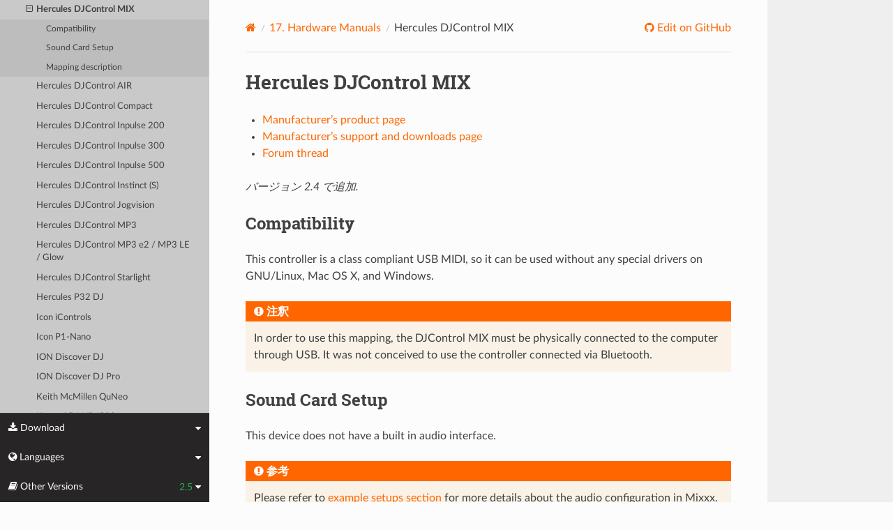

--- FILE ---
content_type: text/html; charset=UTF-8
request_url: https://manual.mixxx.org/2.5/ja/hardware/controllers/hercules_djcontrol_mix
body_size: 6185
content:


<!DOCTYPE html>
<html class="writer-html5" lang="en">
<head>
  <meta charset="utf-8" /><meta name="generator" content="Docutils 0.19: https://docutils.sourceforge.io/" />

  <meta name="viewport" content="width=device-width, initial-scale=1.0" />
  <title>Hercules DJControl MIX &mdash; Mixxx User Manual</title>
      <link rel="stylesheet" type="text/css" href="../../_static/pygments.css" />
      <link rel="stylesheet" type="text/css" href="../../_static/css/theme.css" />
      <link rel="stylesheet" type="text/css" href="../../_static/graphviz.css" />
      <link rel="stylesheet" type="text/css" href="../../_static/css/mixxx.css" />
      <link rel="stylesheet" type="text/css" href="../../_static/css/widget-sidebar.css" />

  
    <link rel="shortcut icon" href="../../_static/favicon.ico"/>
      <script src="../../_static/jquery.js"></script>
      <script src="../../_static/_sphinx_javascript_frameworks_compat.js"></script>
      <script data-url_root="../../" id="documentation_options" src="../../_static/documentation_options.js"></script>
      <script src="../../_static/doctools.js"></script>
      <script src="../../_static/sphinx_highlight.js"></script>
      <script src="../../_static/translations.js"></script>
      <script src="../../_static/js/widget-sidebar.js"></script>
    <script src="../../_static/js/theme.js"></script>
    <link rel="index" title="索引" href="../../genindex.html" />
    <link rel="search" title="検索" href="../../search.html" />
    <link rel="next" title="Hercules DJControl AIR" href="hercules_djcontrol_air.html" />
    <link rel="prev" title="Hercules DJ Console RMX2" href="hercules_dj_console_rmx2.html" /> 
</head>

<body class="wy-body-for-nav"> 
  <div class="wy-grid-for-nav">
    <nav data-toggle="wy-nav-shift" class="wy-nav-side">
      <div class="wy-side-scroll">
        <div class="wy-side-nav-search" >

          
          
          <a class='icon icon-home' href='/2.5/ja/'>
            Mixxx
              <img src="../../_static/mixxx-icon-logo-symbolic.svg" class="logo" alt="Logo"/>
          </a>
<div role="search">
  <form id="rtd-search-form" class="wy-form" action="../../search.html" method="get">
    <input type="text" name="q" placeholder="Search docs" aria-label="Search docs" />
    <input type="hidden" name="check_keywords" value="yes" />
    <input type="hidden" name="area" value="default" />
  </form>
</div>
        </div><div class="wy-menu wy-menu-vertical" data-spy="affix" role="navigation" aria-label="Navigation menu">
              <ul class="current">
<li class="toctree-l1"><a class='reference internal' href='/2.5/ja/chapters/introduction'>1. Introduction to Mixxx</a></li>
<li class="toctree-l1"><a class='reference internal' href='/2.5/ja/chapters/getting_started'>2. Getting Started</a></li>
<li class="toctree-l1"><a class='reference internal' href='/2.5/ja/chapters/user_interface'>3. The Mixxx User Interface</a></li>
<li class="toctree-l1"><a class='reference internal' href='/2.5/ja/chapters/library'>4. The Mixxx Library</a></li>
<li class="toctree-l1"><a class='reference internal' href='/2.5/ja/chapters/hardware'>5. DJ Hardware</a></li>
<li class="toctree-l1"><a class='reference internal' href='/2.5/ja/chapters/example_setups'>6. Example Setups</a></li>
<li class="toctree-l1"><a class='reference internal' href='/2.5/ja/chapters/controlling_mixxx'>7. Mixxxの制御</a></li>
<li class="toctree-l1"><a class='reference internal' href='/2.5/ja/chapters/vinyl_control'>8. Vinyl Control / DVS</a></li>
<li class="toctree-l1"><a class='reference internal' href='/2.5/ja/chapters/microphones'>9. Using Microphones</a></li>
<li class="toctree-l1"><a class='reference internal' href='/2.5/ja/chapters/livebroadcasting'>10. Live Broadcasting - Start your own Internet radio</a></li>
<li class="toctree-l1"><a class='reference internal' href='/2.5/ja/chapters/effects'>11. エフェクト</a></li>
<li class="toctree-l1"><a class='reference internal' href='/2.5/ja/chapters/djing_with_mixxx'>12. DJing With Mixxx</a></li>
<li class="toctree-l1"><a class='reference internal' href='/2.5/ja/chapters/preferences'>13. Preferences</a></li>
<li class="toctree-l1"><a class='reference internal' href='/2.5/ja/chapters/advanced_topics'>14. 上級者向けトピック</a></li>
<li class="toctree-l1"><a class='reference internal' href='/2.5/ja/chapters/getting_involved'>15. Contributing to the Project</a></li>
<li class="toctree-l1"><a class='reference internal' href='/2.5/ja/chapters/appendix'>16. 付録</a></li>
<li class="toctree-l1 current"><a class='reference internal' href='/2.5/ja/hardware/manuals'>17. Hardware Manuals</a><ul class="current">
<li class="toctree-l2 current"><a class='reference internal' href='/2.5/ja/hardware/manuals#controllers'>17.1. コントローラ</a><ul class="current">
<li class="toctree-l3"><a class='reference internal' href='/2.5/ja/hardware/controllers/akai_lpd8'>Akai LPD8</a></li>
<li class="toctree-l3"><a class='reference internal' href='/2.5/ja/hardware/controllers/akai_mpd24'>Akai MPD24</a></li>
<li class="toctree-l3"><a class='reference internal' href='/2.5/ja/hardware/controllers/allen_heath_xone_k2_k1'>Allen &amp; Heath Xone:K2</a></li>
<li class="toctree-l3"><a class='reference internal' href='/2.5/ja/hardware/controllers/american_audio_radius_2000'>American Audio Radius 2000</a></li>
<li class="toctree-l3"><a class='reference internal' href='/2.5/ja/hardware/controllers/american_audio_vms2'>American Audio VMS2</a></li>
<li class="toctree-l3"><a class='reference internal' href='/2.5/ja/hardware/controllers/american_audio_vms4'>American Audio VMS4/4.1</a></li>
<li class="toctree-l3"><a class='reference internal' href='/2.5/ja/hardware/controllers/arturia_keylab_mk1'>Arturia KeyLab Mk 1</a></li>
<li class="toctree-l3"><a class='reference internal' href='/2.5/ja/hardware/controllers/behringer_bcd2000'>Behringer BCD2000</a></li>
<li class="toctree-l3"><a class='reference internal' href='/2.5/ja/hardware/controllers/behringer_bcd3000'>Behringer BCD3000</a></li>
<li class="toctree-l3"><a class='reference internal' href='/2.5/ja/hardware/controllers/behringer_bcr2000'>Behringer BCR2000</a></li>
<li class="toctree-l3"><a class='reference internal' href='/2.5/ja/hardware/controllers/behringer_cmd_micro'>Behringer CMD Micro</a></li>
<li class="toctree-l3"><a class='reference internal' href='/2.5/ja/hardware/controllers/behringer_cmd_mm_1'>Behringer CMD MM-1</a></li>
<li class="toctree-l3"><a class='reference internal' href='/2.5/ja/hardware/controllers/behringer_cmd_studio_4a'>Behringer CMD STUDIO 4a</a></li>
<li class="toctree-l3"><a class='reference internal' href='/2.5/ja/hardware/controllers/behringer_ddm4000'>Behringer DDM4000</a></li>
<li class="toctree-l3"><a class='reference internal' href='/2.5/ja/hardware/controllers/denon_dn_hs5500'>Denon DN-HS5500</a></li>
<li class="toctree-l3"><a class='reference internal' href='/2.5/ja/hardware/controllers/denon_dn_sc2000'>Denon DN-SC2000</a></li>
<li class="toctree-l3"><a class='reference internal' href='/2.5/ja/hardware/controllers/denon_mc3000'>Denon MC3000</a></li>
<li class="toctree-l3"><a class='reference internal' href='/2.5/ja/hardware/controllers/denon_mc4000'>Denon MC4000</a></li>
<li class="toctree-l3"><a class='reference internal' href='/2.5/ja/hardware/controllers/denon_mc6000mk2'>Denon MC6000MK2</a></li>
<li class="toctree-l3"><a class='reference internal' href='/2.5/ja/hardware/controllers/denon_mc7000'>Denon MC7000</a></li>
<li class="toctree-l3"><a class='reference internal' href='/2.5/ja/hardware/controllers/dj_tech_cdj_101'>DJ Tech CDJ 101</a></li>
<li class="toctree-l3"><a class='reference internal' href='/2.5/ja/hardware/controllers/dj_tech_djm_101'>DJ Tech DJM 101</a></li>
<li class="toctree-l3"><a class='reference internal' href='/2.5/ja/hardware/controllers/dj_tech_imix_reload'>DJ Tech iMix Reload</a></li>
<li class="toctree-l3"><a class='reference internal' href='/2.5/ja/hardware/controllers/dj_tech_kontrol_one'>DJ Tech Kontrol One</a></li>
<li class="toctree-l3"><a class='reference internal' href='/2.5/ja/hardware/controllers/dj_tech_mix_101'>DJ-Tech MIX-101</a></li>
<li class="toctree-l3"><a class='reference internal' href='/2.5/ja/hardware/controllers/dj_tech_mixer_one'>DJ Tech Mixer One</a></li>
<li class="toctree-l3"><a class='reference internal' href='/2.5/ja/hardware/controllers/dj_techtools_midi_figher_classic'>DJ TechTools MIDI Fighter Classic</a></li>
<li class="toctree-l3"><a class='reference internal' href='/2.5/ja/hardware/controllers/dj_techtools_midi_fighter_spectra'>DJ TechTools MIDI Fighter Spectra</a></li>
<li class="toctree-l3"><a class='reference internal' href='/2.5/ja/hardware/controllers/dj_techtools_midi_fighter_twister'>DJ TechTools MIDI Fighter Twister</a></li>
<li class="toctree-l3"><a class='reference internal' href='/2.5/ja/hardware/controllers/eks_otus'>EKS Otus</a></li>
<li class="toctree-l3"><a class='reference internal' href='/2.5/ja/hardware/controllers/electrix_tweaker'>Electrix Tweaker</a></li>
<li class="toctree-l3"><a class='reference internal' href='/2.5/ja/hardware/controllers/evolution_x_session'>Evolution X-Session</a></li>
<li class="toctree-l3"><a class='reference internal' href='/2.5/ja/hardware/controllers/faderfox_dj2'>FaderFox DJ2</a></li>
<li class="toctree-l3"><a class='reference internal' href='/2.5/ja/hardware/controllers/gemini_cdmp_7000'>Gemini CDMP-7000</a></li>
<li class="toctree-l3"><a class='reference internal' href='/2.5/ja/hardware/controllers/gemini_firstmix'>Gemini FirstMix</a></li>
<li class="toctree-l3"><a class='reference internal' href='/2.5/ja/hardware/controllers/hercules_dj_console_4_mx'>Hercules DJ Console 4-Mx</a></li>
<li class="toctree-l3"><a class='reference internal' href='/2.5/ja/hardware/controllers/hercules_dj_console_mac_edition'>Hercules DJ Console (Mac Edition)</a></li>
<li class="toctree-l3"><a class='reference internal' href='/2.5/ja/hardware/controllers/hercules_dj_console_mk1'>Hercules DJ Console MK1</a></li>
<li class="toctree-l3"><a class='reference internal' href='/2.5/ja/hardware/controllers/hercules_dj_console_mk2'>Hercules DJ Console MK2</a></li>
<li class="toctree-l3"><a class='reference internal' href='/2.5/ja/hardware/controllers/hercules_dj_console_mk4'>Hercules DJ Console MK4</a></li>
<li class="toctree-l3"><a class='reference internal' href='/2.5/ja/hardware/controllers/hercules_dj_console_rmx'>Hercules DJ Console RMX</a></li>
<li class="toctree-l3"><a class='reference internal' href='/2.5/ja/hardware/controllers/hercules_dj_console_rmx2'>Hercules DJ Console RMX2</a></li>
<li class="toctree-l3 current"><a class="current reference internal" href="#">Hercules DJControl MIX</a><ul>
<li class="toctree-l4"><a class="reference internal" href="#compatibility">Compatibility</a></li>
<li class="toctree-l4"><a class="reference internal" href="#sound-card-setup">Sound Card Setup</a></li>
<li class="toctree-l4"><a class="reference internal" href="#mapping-description">Mapping description</a></li>
</ul>
</li>
<li class="toctree-l3"><a class='reference internal' href='/2.5/ja/hardware/controllers/hercules_djcontrol_air'>Hercules DJControl AIR</a></li>
<li class="toctree-l3"><a class='reference internal' href='/2.5/ja/hardware/controllers/hercules_djcontrol_compact'>Hercules DJControl Compact</a></li>
<li class="toctree-l3"><a class='reference internal' href='/2.5/ja/hardware/controllers/hercules_djcontrol_inpulse_200'>Hercules DJControl Inpulse 200</a></li>
<li class="toctree-l3"><a class='reference internal' href='/2.5/ja/hardware/controllers/hercules_djcontrol_inpulse_300'>Hercules DJControl Inpulse 300</a></li>
<li class="toctree-l3"><a class='reference internal' href='/2.5/ja/hardware/controllers/hercules_djcontrol_inpulse_500'>Hercules DJControl Inpulse 500</a></li>
<li class="toctree-l3"><a class='reference internal' href='/2.5/ja/hardware/controllers/hercules_djcontrol_instinct'>Hercules DJControl Instinct (S)</a></li>
<li class="toctree-l3"><a class='reference internal' href='/2.5/ja/hardware/controllers/hercules_djcontrol_jogvision'>Hercules DJControl Jogvision</a></li>
<li class="toctree-l3"><a class='reference internal' href='/2.5/ja/hardware/controllers/hercules_djcontrol_mp3'>Hercules DJControl MP3</a></li>
<li class="toctree-l3"><a class='reference internal' href='/2.5/ja/hardware/controllers/hercules_djcontrol_mp3_e2'>Hercules DJControl MP3 e2 / MP3 LE / Glow</a></li>
<li class="toctree-l3"><a class='reference internal' href='/2.5/ja/hardware/controllers/hercules_djcontrol_starlight'>Hercules DJControl Starlight</a></li>
<li class="toctree-l3"><a class='reference internal' href='/2.5/ja/hardware/controllers/hercules_p32_dj'>Hercules P32 DJ</a></li>
<li class="toctree-l3"><a class='reference internal' href='/2.5/ja/hardware/controllers/icon_icontrols'>Icon iControls</a></li>
<li class="toctree-l3"><a class='reference internal' href='/2.5/ja/hardware/controllers/icon_p1_nano'>Icon P1-Nano</a></li>
<li class="toctree-l3"><a class='reference internal' href='/2.5/ja/hardware/controllers/ion_discover_dj'>ION Discover DJ</a></li>
<li class="toctree-l3"><a class='reference internal' href='/2.5/ja/hardware/controllers/ion_discover_dj_pro'>ION Discover DJ Pro</a></li>
<li class="toctree-l3"><a class='reference internal' href='/2.5/ja/hardware/controllers/keith_mcmillen_quneo'>Keith McMillen QuNeo</a></li>
<li class="toctree-l3"><a class='reference internal' href='/2.5/ja/hardware/controllers/kontrol_dj_kdj500'>Kontrol DJ KDJ500</a></li>
<li class="toctree-l3"><a class='reference internal' href='/2.5/ja/hardware/controllers/korg_kaoss_dj'>Korg Kaoss DJ controller</a></li>
<li class="toctree-l3"><a class='reference internal' href='/2.5/ja/hardware/controllers/korg_nanokontrol'>Korg nanoKONTROL</a></li>
<li class="toctree-l3"><a class='reference internal' href='/2.5/ja/hardware/controllers/korg_nanokontrol2'>Korg nanoKONTROL2</a></li>
<li class="toctree-l3"><a class='reference internal' href='/2.5/ja/hardware/controllers/korg_nanopad2'>Korg nanoPAD2</a></li>
<li class="toctree-l3"><a class='reference internal' href='/2.5/ja/hardware/controllers/m_audio_x_session_pro'>M-Audio X-Session Pro</a></li>
<li class="toctree-l3"><a class='reference internal' href='/2.5/ja/hardware/controllers/m_audio_xponent'>M-Audio Torq Xponent</a></li>
<li class="toctree-l3"><a class='reference internal' href='/2.5/ja/hardware/controllers/miditech_midicontrol'>Miditech Midicontrol</a></li>
<li class="toctree-l3"><a class='reference internal' href='/2.5/ja/hardware/controllers/mixman_dm2'>Mixman DM2</a></li>
<li class="toctree-l3"><a class='reference internal' href='/2.5/ja/hardware/controllers/mixvibes_u_mix_control_2'>MixVibes U-Mix Control (Pro) 2</a></li>
<li class="toctree-l3"><a class='reference internal' href='/2.5/ja/hardware/controllers/mvave_smc_mixer'>M-Vave SMC-Mixer</a></li>
<li class="toctree-l3"><a class='reference internal' href='/2.5/ja/hardware/controllers/mvave_smk-25-ii'>M-Vave SMK-25 II</a></li>
<li class="toctree-l3"><a class='reference internal' href='/2.5/ja/hardware/controllers/native_instruments_traktor_kontrol_f1'>Native Instruments Traktor Kontrol F1</a></li>
<li class="toctree-l3"><a class='reference internal' href='/2.5/ja/hardware/controllers/native_instruments_traktor_kontrol_s2_mk1'>Native Instruments Traktor Kontrol S2 MK1</a></li>
<li class="toctree-l3"><a class='reference internal' href='/2.5/ja/hardware/controllers/native_instruments_traktor_kontrol_s2_mk2'>Native Instruments Traktor Kontrol S2 MK2</a></li>
<li class="toctree-l3"><a class='reference internal' href='/2.5/ja/hardware/controllers/native_instruments_traktor_kontrol_s2_mk3'>Native Instruments Traktor Kontrol S2 MK3</a></li>
<li class="toctree-l3"><a class='reference internal' href='/2.5/ja/hardware/controllers/native_instruments_traktor_kontrol_s3'>Native Instruments Traktor Kontrol S3</a></li>
<li class="toctree-l3"><a class='reference internal' href='/2.5/ja/hardware/controllers/native_instruments_traktor_kontrol_s4_mk2'>Native Instruments Traktor Kontrol S4 MK2</a></li>
<li class="toctree-l3"><a class='reference internal' href='/2.5/ja/hardware/controllers/native_instruments_traktor_kontrol_s4_mk3'>Native Instruments Traktor Kontrol S4 MK3</a></li>
<li class="toctree-l3"><a class='reference internal' href='/2.5/ja/hardware/controllers/native_instruments_traktor_kontrol_x1'>Native Instruments Traktor Kontrol X1</a></li>
<li class="toctree-l3"><a class='reference internal' href='/2.5/ja/hardware/controllers/native_instruments_traktor_kontrol_z1'>Native Instruments Traktor Kontrol Z1</a></li>
<li class="toctree-l3"><a class='reference internal' href='/2.5/ja/hardware/controllers/nintendo_wiimote'>Nintendo Wiimote</a></li>
<li class="toctree-l3"><a class='reference internal' href='/2.5/ja/hardware/controllers/novation_dicer'>Novation Dicer</a></li>
<li class="toctree-l3"><a class='reference internal' href='/2.5/ja/hardware/controllers/novation_launchpad_mini'>Novation Launchpad Mini</a></li>
<li class="toctree-l3"><a class='reference internal' href='/2.5/ja/hardware/controllers/novation_launchpad_mk1'>Novation Launchpad MK1</a></li>
<li class="toctree-l3"><a class='reference internal' href='/2.5/ja/hardware/controllers/novation_launchpad_mk2'>Novation Launchpad MK2</a></li>
<li class="toctree-l3"><a class='reference internal' href='/2.5/ja/hardware/controllers/novation_twitch'>Novation Twitch</a></li>
<li class="toctree-l3"><a class='reference internal' href='/2.5/ja/hardware/controllers/numark_dj2go'>Numark DJ2GO</a></li>
<li class="toctree-l3"><a class='reference internal' href='/2.5/ja/hardware/controllers/numark_dj2go2_touch'>Numark DJ2GO2 Touch</a></li>
<li class="toctree-l3"><a class='reference internal' href='/2.5/ja/hardware/controllers/numark_idj_live_ii'>Numark iDJ Live II</a></li>
<li class="toctree-l3"><a class='reference internal' href='/2.5/ja/hardware/controllers/numark_mixtrack'>Numark Mixtrack</a></li>
<li class="toctree-l3"><a class='reference internal' href='/2.5/ja/hardware/controllers/numark_mixtrack_platinum'>Numark Mixtrack Platinum</a></li>
<li class="toctree-l3"><a class='reference internal' href='/2.5/ja/hardware/controllers/numark_mixtrack_platinum_fx'>Numark Mixtrack Platinum FX</a></li>
<li class="toctree-l3"><a class='reference internal' href='/2.5/ja/hardware/controllers/numark_mixtrack_pro'>Numark Mixtrack Pro</a></li>
<li class="toctree-l3"><a class='reference internal' href='/2.5/ja/hardware/controllers/numark_mixtrack_pro_3'>Numark Mixtrack (Pro) 3</a></li>
<li class="toctree-l3"><a class='reference internal' href='/2.5/ja/hardware/controllers/numark_mixtrack_pro_fx'>Numark Mixtrack Pro FX</a></li>
<li class="toctree-l3"><a class='reference internal' href='/2.5/ja/hardware/controllers/numark_mixtrack_pro_ii'>Numark Mixtrack Pro II</a></li>
<li class="toctree-l3"><a class='reference internal' href='/2.5/ja/hardware/controllers/numark_n4'>Numark N4</a></li>
<li class="toctree-l3"><a class='reference internal' href='/2.5/ja/hardware/controllers/numark_ns6ii'>Numark NS6II</a></li>
<li class="toctree-l3"><a class='reference internal' href='/2.5/ja/hardware/controllers/numark_ns7'>Numark NS7</a></li>
<li class="toctree-l3"><a class='reference internal' href='/2.5/ja/hardware/controllers/numark_omni_control'>Numark Omni Control</a></li>
<li class="toctree-l3"><a class='reference internal' href='/2.5/ja/hardware/controllers/numark_party_mix'>Numark Party Mix</a></li>
<li class="toctree-l3"><a class='reference internal' href='/2.5/ja/hardware/controllers/numark_scratch'>Numark Scratch</a></li>
<li class="toctree-l3"><a class='reference internal' href='/2.5/ja/hardware/controllers/numark_total_control'>Numark Total Control</a></li>
<li class="toctree-l3"><a class='reference internal' href='/2.5/ja/hardware/controllers/numark_v7'>Numark V7</a></li>
<li class="toctree-l3"><a class='reference internal' href='/2.5/ja/hardware/controllers/pioneer_cdj_2000'>Pioneer CDJ-2000</a></li>
<li class="toctree-l3"><a class='reference internal' href='/2.5/ja/hardware/controllers/pioneer_cdj_350'>Pioneer CDJ-350</a></li>
<li class="toctree-l3"><a class='reference internal' href='/2.5/ja/hardware/controllers/pioneer_cdj_850'>Pioneer CDJ-850</a></li>
<li class="toctree-l3"><a class='reference internal' href='/2.5/ja/hardware/controllers/pioneer_ddj_200'>Pioneer DDJ-200</a></li>
<li class="toctree-l3"><a class='reference internal' href='/2.5/ja/hardware/controllers/pioneer_ddj_400'>Pioneer DDJ-400</a></li>
<li class="toctree-l3"><a class='reference internal' href='/2.5/ja/hardware/controllers/pioneer_ddj_flx4'>Pioneer DDJ-FLX4</a></li>
<li class="toctree-l3"><a class='reference internal' href='/2.5/ja/hardware/controllers/pioneer_ddj_sb'>Pioneer DDJ-SB</a></li>
<li class="toctree-l3"><a class='reference internal' href='/2.5/ja/hardware/controllers/pioneer_ddj_sb2'>Pioneer DDJ-SB2</a></li>
<li class="toctree-l3"><a class='reference internal' href='/2.5/ja/hardware/controllers/pioneer_ddj_sb3'>Pioneer DDJ-SB3</a></li>
<li class="toctree-l3"><a class='reference internal' href='/2.5/ja/hardware/controllers/pioneer_ddj_sx'>Pioneer DDJ-SX</a></li>
<li class="toctree-l3"><a class='reference internal' href='/2.5/ja/hardware/controllers/reloop_beatmix_2'>Reloop Beatmix 2</a></li>
<li class="toctree-l3"><a class='reference internal' href='/2.5/ja/hardware/controllers/reloop_beatmix_4'>Reloop Beatmix 4</a></li>
<li class="toctree-l3"><a class='reference internal' href='/2.5/ja/hardware/controllers/reloop_beatpad'>Reloop Beatpad</a></li>
<li class="toctree-l3"><a class='reference internal' href='/2.5/ja/hardware/controllers/reloop_digital_jockey_2_controller_edition'>Reloop Digital Jockey 2 Controller Edition</a></li>
<li class="toctree-l3"><a class='reference internal' href='/2.5/ja/hardware/controllers/reloop_digital_jockey_2_interface_edition'>Reloop Digital Jockey 2 Interface Edition</a></li>
<li class="toctree-l3"><a class='reference internal' href='/2.5/ja/hardware/controllers/reloop_digital_jockey_2_master_edition'>Reloop Digital Jockey 2 Master Edition</a></li>
<li class="toctree-l3"><a class='reference internal' href='/2.5/ja/hardware/controllers/reloop_jockey_3_master_edition'>Reloop Jockey 3 Master Edition</a></li>
<li class="toctree-l3"><a class='reference internal' href='/2.5/ja/hardware/controllers/reloop_mixage'>Reloop Mixage</a></li>
<li class="toctree-l3"><a class='reference internal' href='/2.5/ja/hardware/controllers/reloop_terminal_mix_series'>Reloop Terminal Mix 2/4</a></li>
<li class="toctree-l3"><a class='reference internal' href='/2.5/ja/hardware/controllers/roland_dj_505'>Roland DJ-505</a></li>
<li class="toctree-l3"><a class='reference internal' href='/2.5/ja/hardware/controllers/sony_sixxaxis'>Sony Sixxaxis</a></li>
<li class="toctree-l3"><a class='reference internal' href='/2.5/ja/hardware/controllers/soundless_studio_joymidi'>Soundless Studio joyMIDI</a></li>
<li class="toctree-l3"><a class='reference internal' href='/2.5/ja/hardware/controllers/stanton_djc_4'>Stanton DJC.4</a></li>
<li class="toctree-l3"><a class='reference internal' href='/2.5/ja/hardware/controllers/stanton_scs1d'>Stanton SCS.1d</a></li>
<li class="toctree-l3"><a class='reference internal' href='/2.5/ja/hardware/controllers/stanton_scs1m'>Stanton SCS.1m</a></li>
<li class="toctree-l3"><a class='reference internal' href='/2.5/ja/hardware/controllers/stanton_scs3d'>Stanton SCS.3d “DaScratch”</a></li>
<li class="toctree-l3"><a class='reference internal' href='/2.5/ja/hardware/controllers/stanton_scs3m'>Stanton SCS.3m “DaMix”</a></li>
<li class="toctree-l3"><a class='reference internal' href='/2.5/ja/hardware/controllers/tascam_us_428'>Tascam US-428</a></li>
<li class="toctree-l3"><a class='reference internal' href='/2.5/ja/hardware/controllers/trakprodj'>TrakProDJ</a></li>
<li class="toctree-l3"><a class='reference internal' href='/2.5/ja/hardware/controllers/vestax_sphin'>Vestax Spin</a></li>
<li class="toctree-l3"><a class='reference internal' href='/2.5/ja/hardware/controllers/vestax_typhoon'>Vestax Typhoon</a></li>
<li class="toctree-l3"><a class='reference internal' href='/2.5/ja/hardware/controllers/vestax_vci_100_mixvibes_3dex_edition'>Vestax VCI-1000 (MixVibes 3DEX Edition)</a></li>
<li class="toctree-l3"><a class='reference internal' href='/2.5/ja/hardware/controllers/vestax_vci_100mki'>Vestax VCI-100 MKI</a></li>
<li class="toctree-l3"><a class='reference internal' href='/2.5/ja/hardware/controllers/vestax_vci_100mkii'>Vestax VCI-100 MKII</a></li>
<li class="toctree-l3"><a class='reference internal' href='/2.5/ja/hardware/controllers/vestax_vci_300'>Vestax VCI-300</a></li>
<li class="toctree-l3"><a class='reference internal' href='/2.5/ja/hardware/controllers/vestax_vci_400'>Vestax VCI-400</a></li>
<li class="toctree-l3"><a class='reference internal' href='/2.5/ja/hardware/controllers/yaeltex_minimixxx'>Yaeltex MiniMixxx</a></li>
</ul>
</li>
</ul>
</li>
<li class="toctree-l1"><a class='reference internal' href='/2.5/ja/glossary'>18. Glossary of Terms</a></li>
</ul>

        </div>
      </div>
    </nav>

    <section data-toggle="wy-nav-shift" class="wy-nav-content-wrap"><nav class="wy-nav-top" aria-label="Mobile navigation menu" >
          <i data-toggle="wy-nav-top" class="fa fa-bars"></i>
          <a href='/2.5/ja/'>Mixxx</a>
      </nav>

      <div class="wy-nav-content">


        <div class="rst-content">
          <div role="navigation" aria-label="Page navigation">
  <ul class="wy-breadcrumbs">
      <li><a aria-label='Home' class='icon icon-home' href='/2.5/ja/'></a></li>
          <li class="breadcrumb-item"><a href='/2.5/ja/hardware/manuals'><span class="section-number">17. </span>Hardware Manuals</a></li>
      <li class="breadcrumb-item active">Hercules DJControl MIX</li>
      <li class="wy-breadcrumbs-aside">
              <a href="https://github.com/mixxxdj/manual/blob/main/source/hardware/controllers/hercules_djcontrol_MIX.rst" class="fa fa-github"> Edit on GitHub</a>
      </li>
  </ul>
  <hr/>
</div>
          <div role="main" class="document" itemscope="itemscope" itemtype="http://schema.org/Article">
           <div itemprop="articleBody">
             
  <section id="hercules-djcontrol-mix">
<h1>Hercules DJControl MIX<a class="headerlink" href="#hercules-djcontrol-mix" title="この見出しへのパーマリンク"></a></h1>
<ul class="simple">
<li><p><a class="reference external" href="https://www.hercules.com/en-us/product/djcontrol-mix/">Manufacturer’s product page</a></p></li>
<li><p><a class="reference external" href="https://support.hercules.com/en/product/djcontrolmix-en/">Manufacturer’s support and downloads page</a></p></li>
<li><p><a class="reference external" href="https://mixxx.discourse.group/t/hercules-contrl-mix-mapping/26581">Forum thread</a></p></li>
</ul>
<div class="versionadded">
<p><span class="versionmodified added">バージョン 2.4 で追加.</span></p>
</div>
<section id="compatibility">
<h2>Compatibility<a class="headerlink" href="#compatibility" title="この見出しへのパーマリンク"></a></h2>
<p>This controller is a class compliant USB MIDI, so it can be used without any special drivers on GNU/Linux, Mac OS X, and
Windows.</p>
<div class="admonition note">
<p class="admonition-title">注釈</p>
<p>In order to use this mapping, the DJControl MIX must be physically connected to the computer through USB. It was not conceived to use the controller connected via Bluetooth.</p>
</div>
</section>
<section id="sound-card-setup">
<h2>Sound Card Setup<a class="headerlink" href="#sound-card-setup" title="この見出しへのパーマリンク"></a></h2>
<p>This device does not have a built in audio interface.</p>
<div class="admonition seealso">
<p class="admonition-title">参考</p>
<p>Please refer to <a class='reference internal' href='/2.5/ja/chapters/example_setups#setup-laptop-and-external-card'><span class="std std-ref">example setups section</span></a> for more details about the audio configuration in Mixxx.</p>
</div>
</section>
<section id="mapping-description">
<h2>Mapping description<a class="headerlink" href="#mapping-description" title="この見出しへのパーマリンク"></a></h2>
<section id="decks">
<h3>Decks<a class="headerlink" href="#decks" title="この見出しへのパーマリンク"></a></h3>
<table class="docutils align-default">
<thead>
<tr class="row-odd"><th class="head"><p>Control</p></th>
<th class="head"><p>Function</p></th>
</tr>
</thead>
<tbody>
<tr class="row-even"><td><p><span class="hwlabel">SYNC</span> button</p></td>
<td><p>Toggle <a class='reference internal' href='/2.5/ja/chapters/djing_with_mixxx#sync-lock'><span class="std std-ref">Sync Lock</span></a>.</p></td>
</tr>
<tr class="row-odd"><td><p><span class="hwlabel">SHIFT</span> + <span class="hwlabel">SYNC</span> button</p></td>
<td><p>Set deck as Sync leader.</p></td>
</tr>
<tr class="row-even"><td><p><span class="hwlabel">CUE</span> button</p></td>
<td><p>Specifies, plays or recalls temporary cue point.</p></td>
</tr>
<tr class="row-odd"><td><p><span class="hwlabel">SHIFT</span> + <span class="hwlabel">CUE</span> button</p></td>
<td><p>Return to the beginning of the track.</p></td>
</tr>
<tr class="row-even"><td><p>Play button</p></td>
<td><p>Play/Pause the current track.</p></td>
</tr>
<tr class="row-odd"><td><p><span class="hwlabel">SHIFT</span> + Play button</p></td>
<td><p>Cue Stutter.</p></td>
</tr>
<tr class="row-even"><td><p><span class="hwlabel">VINYL</span> button</p></td>
<td><p>Toggle scratch mode (default: on)</p></td>
</tr>
<tr class="row-odd"><td><p><span class="hwlabel">TEMPO</span></p></td>
<td><p>Controls pitch/tempo ratio</p></td>
</tr>
</tbody>
</table>
</section>
<section id="mixer">
<h3>Mixer<a class="headerlink" href="#mixer" title="この見出しへのパーマリンク"></a></h3>
<table class="docutils align-default">
<thead>
<tr class="row-odd"><th class="head"><p>Control</p></th>
<th class="head"><p>Function</p></th>
</tr>
</thead>
<tbody>
<tr class="row-even"><td><p><span class="hwlabel">Crossfader</span></p></td>
<td><p>Fades between deck 1 and 2</p></td>
</tr>
<tr class="row-odd"><td><p><span class="hwlabel">MASTER</span></p></td>
<td><p>Controls the main output volume</p></td>
</tr>
<tr class="row-even"><td><p><span class="hwlabel">HEADPHONE</span> knob</p></td>
<td><p>Controls the headphone output volume</p></td>
</tr>
<tr class="row-odd"><td><p><span class="hwlabel">Headphone</span> buttons</p></td>
<td><p>Toggles PFL/Cue (headphones) for specific deck</p></td>
</tr>
<tr class="row-even"><td><p><span class="hwlabel">SHIFT</span> + <span class="hwlabel">CUE MASTER</span></p></td>
<td><p>Toggles between headphone’s audio source (Cue / Main)</p></td>
</tr>
<tr class="row-odd"><td><p><span class="hwlabel">SHIFT</span> + <span class="hwlabel">SPLIT ON/OFF</span></p></td>
<td><p>Toggles split cue (headphones)</p></td>
</tr>
<tr class="row-even"><td><p><span class="hwlabel">Volume</span></p></td>
<td><p>Controls deck volume</p></td>
</tr>
<tr class="row-odd"><td><p><span class="hwlabel">Filter/Bass</span> knob</p></td>
<td><p>Controls deck’s filter/ equalizer low frequencies</p></td>
</tr>
<tr class="row-even"><td><p><span class="hwlabel">Filter/Bass</span> button</p></td>
<td><p>Toggles knob control between Filter/Bass</p></td>
</tr>
</tbody>
</table>
</section>
<section id="performance-pads">
<h3>Performance Pads<a class="headerlink" href="#performance-pads" title="この見出しへのパーマリンク"></a></h3>
<section id="hot-cue-mode">
<h4>Hot Cue Mode<a class="headerlink" href="#hot-cue-mode" title="この見出しへのパーマリンク"></a></h4>
<table class="docutils align-default">
<thead>
<tr class="row-odd"><th class="head"><p>Control</p></th>
<th class="head"><p>Function</p></th>
</tr>
</thead>
<tbody>
<tr class="row-even"><td><p>Pad <span class="hwlabel">1</span> - <span class="hwlabel">4</span></p></td>
<td><p>Set and trigger <a class='reference internal' href='/2.5/ja/glossary#term-hotcue'><span class="xref std std-term">hotcue</span></a> 1 - 4</p></td>
</tr>
<tr class="row-odd"><td><p><span class="hwlabel">SHIFT</span> + Pad <span class="hwlabel">1</span> - <span class="hwlabel">4</span></p></td>
<td><p>Delete <a class='reference internal' href='/2.5/ja/glossary#term-hotcue'><span class="xref std std-term">hotcue</span></a> 1 - 4.</p></td>
</tr>
</tbody>
</table>
</section>
<section id="loop-mode">
<h4>Loop Mode<a class="headerlink" href="#loop-mode" title="この見出しへのパーマリンク"></a></h4>
<table class="docutils align-default">
<thead>
<tr class="row-odd"><th class="head"><p>Control</p></th>
<th class="head"><p>Function</p></th>
</tr>
</thead>
<tbody>
<tr class="row-even"><td><p>Pad <span class="hwlabel">1</span></p></td>
<td><p>Activate beatloop of 1/2 beat size.</p></td>
</tr>
<tr class="row-odd"><td><p>Pad <span class="hwlabel">2</span></p></td>
<td><p>Activate beatloop of 1 beat size.</p></td>
</tr>
<tr class="row-even"><td><p>Pad <span class="hwlabel">3</span></p></td>
<td><p>Activate beatloop of 2 beats size.</p></td>
</tr>
<tr class="row-odd"><td><p>Pad <span class="hwlabel">4</span></p></td>
<td><p>Activate beatloop of 4 beats size.</p></td>
</tr>
</tbody>
</table>
</section>
<section id="fx-mode">
<h4>FX Mode<a class="headerlink" href="#fx-mode" title="この見出しへのパーマリンク"></a></h4>
<table class="docutils align-default">
<thead>
<tr class="row-odd"><th class="head"><p>Control</p></th>
<th class="head"><p>Function</p></th>
</tr>
</thead>
<tbody>
<tr class="row-even"><td><p><span class="hwlabel">Pad 1 - 3</span></p></td>
<td><p>Toggle Effect 1 - 3.</p></td>
</tr>
<tr class="row-odd"><td><p><span class="hwlabel">SHIFT</span> + :hwlabel: <cite>Pad 1 - 3</cite></p></td>
<td><p>Select Next available Effect</p></td>
</tr>
<tr class="row-even"><td><p><span class="hwlabel">Pad 4</span> (Deck A)</p></td>
<td><p>Toggle Effect Unit 1.</p></td>
</tr>
<tr class="row-odd"><td><p><span class="hwlabel">Pad 4</span> (Deck B)</p></td>
<td><p>Toggle Effect Unit 2.</p></td>
</tr>
</tbody>
</table>
<div class="admonition note">
<p class="admonition-title">注釈</p>
<p>The effects can be applied in two ways:</p>
<ul class="simple">
<li><p>Permanent = Press pad to turn effect on, press again to turn off.</p></li>
<li><p>Momentary = Press and Hold. The effect will be on until the pad is released.</p></li>
</ul>
</div>
</section>
<section id="sampler-mode">
<h4>Sampler Mode<a class="headerlink" href="#sampler-mode" title="この見出しへのパーマリンク"></a></h4>
<table class="docutils align-default">
<thead>
<tr class="row-odd"><th class="head"><p>Control</p></th>
<th class="head"><p>Function</p></th>
</tr>
</thead>
<tbody>
<tr class="row-even"><td><p><span class="hwlabel">Pad 1 - 4</span> (Deck A)</p></td>
<td><p>Trigger Sampler 1 - 4.</p></td>
</tr>
<tr class="row-odd"><td><p><span class="hwlabel">Pad 1 - 4</span> (Deck B)</p></td>
<td><p>Trigger Sampler 5 - 8.</p></td>
</tr>
</tbody>
</table>
</section>
</section>
</section>
</section>


           </div>
          </div>
          <footer><div class="rst-footer-buttons" role="navigation" aria-label="Footer">
        <a accesskey='p' class='btn btn-neutral float-left' href='/2.5/ja/hardware/controllers/hercules_dj_console_rmx2' rel='prev' title='Hercules DJ Console RMX2'><span class="fa fa-arrow-circle-left" aria-hidden="true"></span> Previous</a>
        <a accesskey='n' class='btn btn-neutral float-right' href='/2.5/ja/hardware/controllers/hercules_djcontrol_air' rel='next' title='Hercules DJControl AIR'>Next <span class="fa fa-arrow-circle-right" aria-hidden="true"></span></a>
    </div>

  <hr/>

  <div role="contentinfo">
    <p>&#169; Copyright 2011-2024, The Mixxx Development Team.
      <span class="lastupdated">最終更新: 10月 30, 2025
      </span></p>
  </div>

  Built with <a href="https://www.sphinx-doc.org/">Sphinx</a> using a
    <a href="https://github.com/readthedocs/sphinx_rtd_theme">theme</a>
    provided by <a href="https://readthedocs.org">Read the Docs</a>.
  
This site is powered by <a href="https://www.netlify.com/">Netlify</a>.


</footer>
        </div>

      </div>
    </section>
  </div>
  
<div class="rst-widget-sidebar shift-up" aria-label="sidebar">
<span class="rst-widget-header">
  <span class="fa fa-download rst-widget-header-left"> Download</span>
  <span class="fa fa-caret-down"></span>
</span>
<div class="rst-widget-body">
  <dl>
    <dt>Offline versions of this manual</dt>
    <dd>
      <a href="https://downloads.mixxx.org/manual/2.5/mixxx-manual-2.5-en.pdf">
        <span class="fa fa-file-pdf-o"></span> PDF
      </a>
    </dd>
  </dl>
</div><span class="rst-widget-header">
  <span class="fa fa-globe rst-widget-header-left"> Languages</span>
  
  <span class="fa fa-caret-down"></span>
</span>
<div class="rst-widget-body">
  <dl>
    <dt>Read this page in another language</dt>
      <dd>
        <a href='/2.5/id/hardware/controllers/hercules_djcontrol_mix'>
         Bahasa Indonesia
        </a>
      </dd>
      <dd>
        <a href='/2.5/ca/hardware/controllers/hercules_djcontrol_mix'>
         Català
        </a>
      </dd>
      <dd>
        <a href='/2.5/de/hardware/controllers/hercules_djcontrol_mix'>
         Deutsch
        </a>
      </dd>
      <dd>
        <a href='/2.5/en/hardware/controllers/hercules_djcontrol_mix'>
         English
        </a>
      </dd>
      <dd>
        <a href='/2.5/en_gb/hardware/controllers/hercules_djcontrol_mix'>
         English (UK)
        </a>
      </dd>
      <dd>
        <a href='/2.5/es/hardware/controllers/hercules_djcontrol_mix'>
         Español
        </a>
      </dd>
      <dd>
        <a href='/2.5/fr/hardware/controllers/hercules_djcontrol_mix'>
         Français
        </a>
      </dd>
      <dd>
        <a href='/2.5/gl/hardware/controllers/hercules_djcontrol_mix'>
         Galego
        </a>
      </dd>
      <dd>
        <a href='/2.5/it/hardware/controllers/hercules_djcontrol_mix'>
         Italiano
        </a>
      </dd>
      <dd>
        <a href='/2.5/nl/hardware/controllers/hercules_djcontrol_mix'>
         Nederlands
        </a>
      </dd>
      <dd>
        <a href='/2.5/pl/hardware/controllers/hercules_djcontrol_mix'>
         Polszczyzna
        </a>
      </dd>
      <dd>
        <a href='/2.5/pt/hardware/controllers/hercules_djcontrol_mix'>
         Português
        </a>
      </dd>
      <dd>
        <a href='/2.5/pt_br/hardware/controllers/hercules_djcontrol_mix'>
         Português (Brasil)
        </a>
      </dd>
      <dd>
        <a href='/2.5/ro/hardware/controllers/hercules_djcontrol_mix'>
         Română
        </a>
      </dd>
      <dd>
        <a href='/2.5/sq/hardware/controllers/hercules_djcontrol_mix'>
         Shqip
        </a>
      </dd>
      <dd>
        <a href='/2.5/sl/hardware/controllers/hercules_djcontrol_mix'>
         Slovenščina
        </a>
      </dd>
      <dd>
        <a href='/2.5/fi/hardware/controllers/hercules_djcontrol_mix'>
         Suomi
        </a>
      </dd>
      <dd>
        <a href='/2.5/tr/hardware/controllers/hercules_djcontrol_mix'>
         Türkçe
        </a>
      </dd>
      <dd>
        <a href='/2.5/cs/hardware/controllers/hercules_djcontrol_mix'>
         Čeština
        </a>
      </dd>
      <dd>
        <a href='/2.5/ru/hardware/controllers/hercules_djcontrol_mix'>
         Русский
        </a>
      </dd>
      <dd>
        <a href='/2.5/sr/hardware/controllers/hercules_djcontrol_mix'>
         Српски Језик
        </a>
      </dd>
      <dd>
        <a href='/2.5/zh_cn/hardware/controllers/hercules_djcontrol_mix'>
         中文 (中国)
        </a>
      </dd>
      <dd>
        <a href='/2.5/zh_tw/hardware/controllers/hercules_djcontrol_mix'>
         中文 (臺灣)
        </a>
      </dd>
      <dd>
        <a href='/2.5/ja/hardware/controllers/hercules_djcontrol_mix'>
         日本語
        </a>
      </dd>
  </dl>
</div>

<span class="rst-widget-header">
    <span class="fa fa-book rst-widget-header-left"> Other Versions</span>
    2.5
    <span class="fa fa-caret-down"></span>
</span>
<div class="rst-widget-body">
    <dl>
        <dt>Development Versions</dt>
        <dd>
          <a href='/2.7/ja/hardware/controllers/hercules_djcontrol_mix'>2.7</a>
        </dd>
        <dd>
          <a href='/2.6/ja/hardware/controllers/hercules_djcontrol_mix'>2.6</a>
        </dd>
    </dl>
    <dl>
        <dt>Releases</dt>
        <dd>
          <strong>2.5</strong>
        </dd>
        <dd>
          <a href='/2.4/ja/hardware/controllers/hercules_djcontrol_mix'>2.4</a>
        </dd>
        <dd>
          <a href='/2.3/ja/'>2.3</a>
        </dd>
        <dd>
          <a href='/2.2/ja/'>2.2</a>
        </dd>
        <dd>
          <a href='/2.1/ja/'>2.1</a>
        </dd>
        <dd>
          <a href='/2.0/ja/'>2.0</a>
        </dd>
        <dd>
          <a href='/1.11/ja/'>1.11</a>
        </dd>
    </dl>
</div>

</div><script>
      jQuery(function () {
          SphinxRtdTheme.Navigation.enable(true);
      });
  </script> 

</body>
</html>